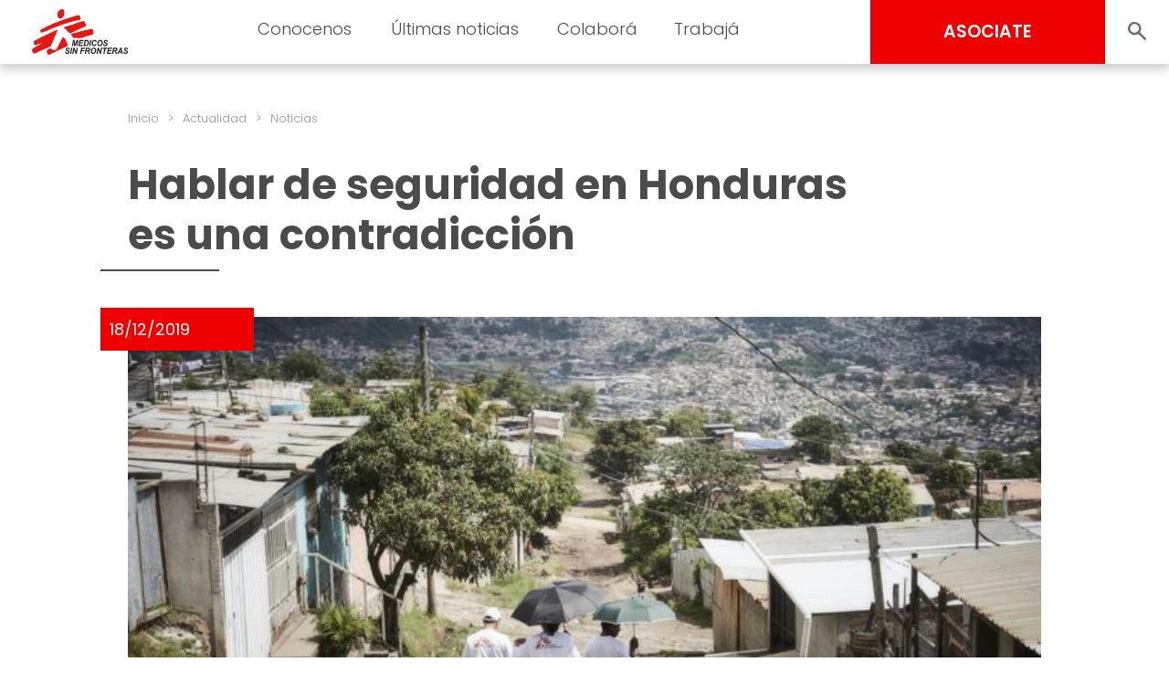

--- FILE ---
content_type: text/html; charset=UTF-8
request_url: https://www.msf.org.uy/actualidad/hablar-seguridad-honduras-una-contradiccion-eeuu/
body_size: 12974
content:
<!doctype html>
<html lang="es">
<head>
	<meta charset="UTF-8">
	<meta name="viewport" content="width=device-width, initial-scale=1, user-scalable = no">
	<link rel="profile" href="https://gmpg.org/xfn/11">

	<link rel="shortcut icon" href="https://www.msf.org.uy/wp-content/themes/msf_latam/imgs/icons/favicon.ico">

	<link rel="preconnect" href="https://fonts.googleapis.com">
	<link rel="preconnect" href="https://fonts.gstatic.com" crossorigin>
	<link href="https://fonts.googleapis.com/css2?family=Poppins:wght@300;400;500;600;700;800&display=swap" rel="stylesheet">

	<!-- Google Tag Manager -->
	<script>(function(w,d,s,l,i){w[l]=w[l]||[];w[l].push({'gtm.start':
	new Date().getTime(),event:'gtm.js'});var f=d.getElementsByTagName(s)[0],
	j=d.createElement(s),dl=l!='dataLayer'?'&l='+l:'';j.async=true;j.src=
	'https://www.googletagmanager.com/gtm.js?id='+i+dl;f.parentNode.insertBefore(j,f);
	})(window,document,'script','dataLayer','GTM-5Q43722');</script>
	<!-- End Google Tag Manager -->

	<meta name='robots' content='index, follow, max-image-preview:large, max-snippet:-1, max-video-preview:-1' />

	<!-- This site is optimized with the Yoast SEO plugin v24.5 - https://yoast.com/wordpress/plugins/seo/ -->
	<title>Hablar de seguridad en Honduras es una contradicción - Médicos Sin Fronteras Uruguay | Organización médico-humanitaria</title>
	<link rel="canonical" href="https://www.msf.org.uy/actualidad/hablar-seguridad-honduras-una-contradiccion-eeuu/" />
	<meta property="og:locale" content="es_ES" />
	<meta property="og:type" content="article" />
	<meta property="og:title" content="Hablar de seguridad en Honduras es una contradicción - Médicos Sin Fronteras Uruguay | Organización médico-humanitaria" />
	<meta property="og:description" content="¿Cómo garantizarles la vida a migrantes en un lugar que en 2010 fue considerado el país sin guerra más violento del mundo? El acuerdo entre Estados Unidos y Honduras obliga a este último a retener a los migrantes remitidos por el estado norteamericano, en contra de los derechos de estas personas migrantes." />
	<meta property="og:url" content="https://www.msf.org.uy/actualidad/hablar-seguridad-honduras-una-contradiccion-eeuu/" />
	<meta property="og:site_name" content="Médicos Sin Fronteras Uruguay | Organización médico-humanitaria" />
	<meta property="article:published_time" content="2019-12-18T18:40:20+00:00" />
	<meta name="author" content="dev_ops" />
	<meta name="twitter:card" content="summary_large_image" />
	<meta name="twitter:label1" content="Escrito por" />
	<meta name="twitter:data1" content="dev_ops" />
	<meta name="twitter:label2" content="Tiempo de lectura" />
	<meta name="twitter:data2" content="4 minutos" />
	<script type="application/ld+json" class="yoast-schema-graph">{"@context":"https://schema.org","@graph":[{"@type":"WebPage","@id":"https://www.msf.org.uy/actualidad/hablar-seguridad-honduras-una-contradiccion-eeuu/","url":"https://www.msf.org.uy/actualidad/hablar-seguridad-honduras-una-contradiccion-eeuu/","name":"Hablar de seguridad en Honduras es una contradicción - Médicos Sin Fronteras Uruguay | Organización médico-humanitaria","isPartOf":{"@id":"https://www.msf.org.uy/#website"},"primaryImageOfPage":{"@id":"https://www.msf.org.uy/actualidad/hablar-seguridad-honduras-una-contradiccion-eeuu/#primaryimage"},"image":{"@id":"https://www.msf.org.uy/actualidad/hablar-seguridad-honduras-una-contradiccion-eeuu/#primaryimage"},"thumbnailUrl":"https://www.msf.org.uy/wp-content/uploads/sites/4/2023/11/msf264741_tegucigalpa_honduras_seguridad_contradiccion.jpg","datePublished":"2019-12-18T18:40:20+00:00","author":{"@id":"https://www.msf.org.uy/#/schema/person/054d70cc916aae3c9caa0dac8cbc71c6"},"breadcrumb":{"@id":"https://www.msf.org.uy/actualidad/hablar-seguridad-honduras-una-contradiccion-eeuu/#breadcrumb"},"inLanguage":"es","potentialAction":[{"@type":"ReadAction","target":["https://www.msf.org.uy/actualidad/hablar-seguridad-honduras-una-contradiccion-eeuu/"]}]},{"@type":"ImageObject","inLanguage":"es","@id":"https://www.msf.org.uy/actualidad/hablar-seguridad-honduras-una-contradiccion-eeuu/#primaryimage","url":"https://www.msf.org.uy/wp-content/uploads/sites/4/2023/11/msf264741_tegucigalpa_honduras_seguridad_contradiccion.jpg","contentUrl":"https://www.msf.org.uy/wp-content/uploads/sites/4/2023/11/msf264741_tegucigalpa_honduras_seguridad_contradiccion.jpg","width":727,"height":349,"caption":"Parte del equipo de Médicos Sin Fronteras en Tegucigalpa, Honduras.MSF/Christina Simons"},{"@type":"BreadcrumbList","@id":"https://www.msf.org.uy/actualidad/hablar-seguridad-honduras-una-contradiccion-eeuu/#breadcrumb","itemListElement":[{"@type":"ListItem","position":1,"name":"Portada","item":"https://www.msf.org.uy/"},{"@type":"ListItem","position":2,"name":"Hablar de seguridad en Honduras es una contradicción"}]},{"@type":"WebSite","@id":"https://www.msf.org.uy/#website","url":"https://www.msf.org.uy/","name":"Médicos Sin Fronteras Uruguay | Organización médico-humanitaria","description":"","potentialAction":[{"@type":"SearchAction","target":{"@type":"EntryPoint","urlTemplate":"https://www.msf.org.uy/?s={search_term_string}"},"query-input":{"@type":"PropertyValueSpecification","valueRequired":true,"valueName":"search_term_string"}}],"inLanguage":"es"},{"@type":"Person","@id":"https://www.msf.org.uy/#/schema/person/054d70cc916aae3c9caa0dac8cbc71c6","name":"dev_ops","image":{"@type":"ImageObject","inLanguage":"es","@id":"https://www.msf.org.uy/#/schema/person/image/","url":"https://secure.gravatar.com/avatar/a9d3fcdb83410f0c3eeab09bf2b7e176?s=96&d=mm&r=g","contentUrl":"https://secure.gravatar.com/avatar/a9d3fcdb83410f0c3eeab09bf2b7e176?s=96&d=mm&r=g","caption":"dev_ops"},"sameAs":["http://localhost/medicos"],"url":"https://www.msf.org.uy/author/dev_ops/"}]}</script>
	<!-- / Yoast SEO plugin. -->


<link rel="alternate" type="application/rss+xml" title="Médicos Sin Fronteras Uruguay  | Organización médico-humanitaria &raquo; Feed" href="https://www.msf.org.uy/feed/" />
<link rel="alternate" type="application/rss+xml" title="Médicos Sin Fronteras Uruguay  | Organización médico-humanitaria &raquo; Feed de los comentarios" href="https://www.msf.org.uy/comments/feed/" />
<script>
window._wpemojiSettings = {"baseUrl":"https:\/\/s.w.org\/images\/core\/emoji\/15.0.3\/72x72\/","ext":".png","svgUrl":"https:\/\/s.w.org\/images\/core\/emoji\/15.0.3\/svg\/","svgExt":".svg","source":{"concatemoji":"https:\/\/www.msf.org.uy\/wp-includes\/js\/wp-emoji-release.min.js?ver=6.5.2"}};
/*! This file is auto-generated */
!function(i,n){var o,s,e;function c(e){try{var t={supportTests:e,timestamp:(new Date).valueOf()};sessionStorage.setItem(o,JSON.stringify(t))}catch(e){}}function p(e,t,n){e.clearRect(0,0,e.canvas.width,e.canvas.height),e.fillText(t,0,0);var t=new Uint32Array(e.getImageData(0,0,e.canvas.width,e.canvas.height).data),r=(e.clearRect(0,0,e.canvas.width,e.canvas.height),e.fillText(n,0,0),new Uint32Array(e.getImageData(0,0,e.canvas.width,e.canvas.height).data));return t.every(function(e,t){return e===r[t]})}function u(e,t,n){switch(t){case"flag":return n(e,"\ud83c\udff3\ufe0f\u200d\u26a7\ufe0f","\ud83c\udff3\ufe0f\u200b\u26a7\ufe0f")?!1:!n(e,"\ud83c\uddfa\ud83c\uddf3","\ud83c\uddfa\u200b\ud83c\uddf3")&&!n(e,"\ud83c\udff4\udb40\udc67\udb40\udc62\udb40\udc65\udb40\udc6e\udb40\udc67\udb40\udc7f","\ud83c\udff4\u200b\udb40\udc67\u200b\udb40\udc62\u200b\udb40\udc65\u200b\udb40\udc6e\u200b\udb40\udc67\u200b\udb40\udc7f");case"emoji":return!n(e,"\ud83d\udc26\u200d\u2b1b","\ud83d\udc26\u200b\u2b1b")}return!1}function f(e,t,n){var r="undefined"!=typeof WorkerGlobalScope&&self instanceof WorkerGlobalScope?new OffscreenCanvas(300,150):i.createElement("canvas"),a=r.getContext("2d",{willReadFrequently:!0}),o=(a.textBaseline="top",a.font="600 32px Arial",{});return e.forEach(function(e){o[e]=t(a,e,n)}),o}function t(e){var t=i.createElement("script");t.src=e,t.defer=!0,i.head.appendChild(t)}"undefined"!=typeof Promise&&(o="wpEmojiSettingsSupports",s=["flag","emoji"],n.supports={everything:!0,everythingExceptFlag:!0},e=new Promise(function(e){i.addEventListener("DOMContentLoaded",e,{once:!0})}),new Promise(function(t){var n=function(){try{var e=JSON.parse(sessionStorage.getItem(o));if("object"==typeof e&&"number"==typeof e.timestamp&&(new Date).valueOf()<e.timestamp+604800&&"object"==typeof e.supportTests)return e.supportTests}catch(e){}return null}();if(!n){if("undefined"!=typeof Worker&&"undefined"!=typeof OffscreenCanvas&&"undefined"!=typeof URL&&URL.createObjectURL&&"undefined"!=typeof Blob)try{var e="postMessage("+f.toString()+"("+[JSON.stringify(s),u.toString(),p.toString()].join(",")+"));",r=new Blob([e],{type:"text/javascript"}),a=new Worker(URL.createObjectURL(r),{name:"wpTestEmojiSupports"});return void(a.onmessage=function(e){c(n=e.data),a.terminate(),t(n)})}catch(e){}c(n=f(s,u,p))}t(n)}).then(function(e){for(var t in e)n.supports[t]=e[t],n.supports.everything=n.supports.everything&&n.supports[t],"flag"!==t&&(n.supports.everythingExceptFlag=n.supports.everythingExceptFlag&&n.supports[t]);n.supports.everythingExceptFlag=n.supports.everythingExceptFlag&&!n.supports.flag,n.DOMReady=!1,n.readyCallback=function(){n.DOMReady=!0}}).then(function(){return e}).then(function(){var e;n.supports.everything||(n.readyCallback(),(e=n.source||{}).concatemoji?t(e.concatemoji):e.wpemoji&&e.twemoji&&(t(e.twemoji),t(e.wpemoji)))}))}((window,document),window._wpemojiSettings);
</script>
<style id='wp-emoji-styles-inline-css'>

	img.wp-smiley, img.emoji {
		display: inline !important;
		border: none !important;
		box-shadow: none !important;
		height: 1em !important;
		width: 1em !important;
		margin: 0 0.07em !important;
		vertical-align: -0.1em !important;
		background: none !important;
		padding: 0 !important;
	}
</style>
<link rel='stylesheet' id='wp-block-library-css' href='https://www.msf.org.uy/wp-includes/css/dist/block-library/style.min.css?ver=6.5.2' media='all' />
<style id='classic-theme-styles-inline-css'>
/*! This file is auto-generated */
.wp-block-button__link{color:#fff;background-color:#32373c;border-radius:9999px;box-shadow:none;text-decoration:none;padding:calc(.667em + 2px) calc(1.333em + 2px);font-size:1.125em}.wp-block-file__button{background:#32373c;color:#fff;text-decoration:none}
</style>
<style id='global-styles-inline-css'>
body{--wp--preset--color--black: #000000;--wp--preset--color--cyan-bluish-gray: #abb8c3;--wp--preset--color--white: #ffffff;--wp--preset--color--pale-pink: #f78da7;--wp--preset--color--vivid-red: #cf2e2e;--wp--preset--color--luminous-vivid-orange: #ff6900;--wp--preset--color--luminous-vivid-amber: #fcb900;--wp--preset--color--light-green-cyan: #7bdcb5;--wp--preset--color--vivid-green-cyan: #00d084;--wp--preset--color--pale-cyan-blue: #8ed1fc;--wp--preset--color--vivid-cyan-blue: #0693e3;--wp--preset--color--vivid-purple: #9b51e0;--wp--preset--gradient--vivid-cyan-blue-to-vivid-purple: linear-gradient(135deg,rgba(6,147,227,1) 0%,rgb(155,81,224) 100%);--wp--preset--gradient--light-green-cyan-to-vivid-green-cyan: linear-gradient(135deg,rgb(122,220,180) 0%,rgb(0,208,130) 100%);--wp--preset--gradient--luminous-vivid-amber-to-luminous-vivid-orange: linear-gradient(135deg,rgba(252,185,0,1) 0%,rgba(255,105,0,1) 100%);--wp--preset--gradient--luminous-vivid-orange-to-vivid-red: linear-gradient(135deg,rgba(255,105,0,1) 0%,rgb(207,46,46) 100%);--wp--preset--gradient--very-light-gray-to-cyan-bluish-gray: linear-gradient(135deg,rgb(238,238,238) 0%,rgb(169,184,195) 100%);--wp--preset--gradient--cool-to-warm-spectrum: linear-gradient(135deg,rgb(74,234,220) 0%,rgb(151,120,209) 20%,rgb(207,42,186) 40%,rgb(238,44,130) 60%,rgb(251,105,98) 80%,rgb(254,248,76) 100%);--wp--preset--gradient--blush-light-purple: linear-gradient(135deg,rgb(255,206,236) 0%,rgb(152,150,240) 100%);--wp--preset--gradient--blush-bordeaux: linear-gradient(135deg,rgb(254,205,165) 0%,rgb(254,45,45) 50%,rgb(107,0,62) 100%);--wp--preset--gradient--luminous-dusk: linear-gradient(135deg,rgb(255,203,112) 0%,rgb(199,81,192) 50%,rgb(65,88,208) 100%);--wp--preset--gradient--pale-ocean: linear-gradient(135deg,rgb(255,245,203) 0%,rgb(182,227,212) 50%,rgb(51,167,181) 100%);--wp--preset--gradient--electric-grass: linear-gradient(135deg,rgb(202,248,128) 0%,rgb(113,206,126) 100%);--wp--preset--gradient--midnight: linear-gradient(135deg,rgb(2,3,129) 0%,rgb(40,116,252) 100%);--wp--preset--font-size--small: 13px;--wp--preset--font-size--medium: 20px;--wp--preset--font-size--large: 36px;--wp--preset--font-size--x-large: 42px;--wp--preset--spacing--20: 0.44rem;--wp--preset--spacing--30: 0.67rem;--wp--preset--spacing--40: 1rem;--wp--preset--spacing--50: 1.5rem;--wp--preset--spacing--60: 2.25rem;--wp--preset--spacing--70: 3.38rem;--wp--preset--spacing--80: 5.06rem;--wp--preset--shadow--natural: 6px 6px 9px rgba(0, 0, 0, 0.2);--wp--preset--shadow--deep: 12px 12px 50px rgba(0, 0, 0, 0.4);--wp--preset--shadow--sharp: 6px 6px 0px rgba(0, 0, 0, 0.2);--wp--preset--shadow--outlined: 6px 6px 0px -3px rgba(255, 255, 255, 1), 6px 6px rgba(0, 0, 0, 1);--wp--preset--shadow--crisp: 6px 6px 0px rgba(0, 0, 0, 1);}:where(.is-layout-flex){gap: 0.5em;}:where(.is-layout-grid){gap: 0.5em;}body .is-layout-flow > .alignleft{float: left;margin-inline-start: 0;margin-inline-end: 2em;}body .is-layout-flow > .alignright{float: right;margin-inline-start: 2em;margin-inline-end: 0;}body .is-layout-flow > .aligncenter{margin-left: auto !important;margin-right: auto !important;}body .is-layout-constrained > .alignleft{float: left;margin-inline-start: 0;margin-inline-end: 2em;}body .is-layout-constrained > .alignright{float: right;margin-inline-start: 2em;margin-inline-end: 0;}body .is-layout-constrained > .aligncenter{margin-left: auto !important;margin-right: auto !important;}body .is-layout-constrained > :where(:not(.alignleft):not(.alignright):not(.alignfull)){max-width: var(--wp--style--global--content-size);margin-left: auto !important;margin-right: auto !important;}body .is-layout-constrained > .alignwide{max-width: var(--wp--style--global--wide-size);}body .is-layout-flex{display: flex;}body .is-layout-flex{flex-wrap: wrap;align-items: center;}body .is-layout-flex > *{margin: 0;}body .is-layout-grid{display: grid;}body .is-layout-grid > *{margin: 0;}:where(.wp-block-columns.is-layout-flex){gap: 2em;}:where(.wp-block-columns.is-layout-grid){gap: 2em;}:where(.wp-block-post-template.is-layout-flex){gap: 1.25em;}:where(.wp-block-post-template.is-layout-grid){gap: 1.25em;}.has-black-color{color: var(--wp--preset--color--black) !important;}.has-cyan-bluish-gray-color{color: var(--wp--preset--color--cyan-bluish-gray) !important;}.has-white-color{color: var(--wp--preset--color--white) !important;}.has-pale-pink-color{color: var(--wp--preset--color--pale-pink) !important;}.has-vivid-red-color{color: var(--wp--preset--color--vivid-red) !important;}.has-luminous-vivid-orange-color{color: var(--wp--preset--color--luminous-vivid-orange) !important;}.has-luminous-vivid-amber-color{color: var(--wp--preset--color--luminous-vivid-amber) !important;}.has-light-green-cyan-color{color: var(--wp--preset--color--light-green-cyan) !important;}.has-vivid-green-cyan-color{color: var(--wp--preset--color--vivid-green-cyan) !important;}.has-pale-cyan-blue-color{color: var(--wp--preset--color--pale-cyan-blue) !important;}.has-vivid-cyan-blue-color{color: var(--wp--preset--color--vivid-cyan-blue) !important;}.has-vivid-purple-color{color: var(--wp--preset--color--vivid-purple) !important;}.has-black-background-color{background-color: var(--wp--preset--color--black) !important;}.has-cyan-bluish-gray-background-color{background-color: var(--wp--preset--color--cyan-bluish-gray) !important;}.has-white-background-color{background-color: var(--wp--preset--color--white) !important;}.has-pale-pink-background-color{background-color: var(--wp--preset--color--pale-pink) !important;}.has-vivid-red-background-color{background-color: var(--wp--preset--color--vivid-red) !important;}.has-luminous-vivid-orange-background-color{background-color: var(--wp--preset--color--luminous-vivid-orange) !important;}.has-luminous-vivid-amber-background-color{background-color: var(--wp--preset--color--luminous-vivid-amber) !important;}.has-light-green-cyan-background-color{background-color: var(--wp--preset--color--light-green-cyan) !important;}.has-vivid-green-cyan-background-color{background-color: var(--wp--preset--color--vivid-green-cyan) !important;}.has-pale-cyan-blue-background-color{background-color: var(--wp--preset--color--pale-cyan-blue) !important;}.has-vivid-cyan-blue-background-color{background-color: var(--wp--preset--color--vivid-cyan-blue) !important;}.has-vivid-purple-background-color{background-color: var(--wp--preset--color--vivid-purple) !important;}.has-black-border-color{border-color: var(--wp--preset--color--black) !important;}.has-cyan-bluish-gray-border-color{border-color: var(--wp--preset--color--cyan-bluish-gray) !important;}.has-white-border-color{border-color: var(--wp--preset--color--white) !important;}.has-pale-pink-border-color{border-color: var(--wp--preset--color--pale-pink) !important;}.has-vivid-red-border-color{border-color: var(--wp--preset--color--vivid-red) !important;}.has-luminous-vivid-orange-border-color{border-color: var(--wp--preset--color--luminous-vivid-orange) !important;}.has-luminous-vivid-amber-border-color{border-color: var(--wp--preset--color--luminous-vivid-amber) !important;}.has-light-green-cyan-border-color{border-color: var(--wp--preset--color--light-green-cyan) !important;}.has-vivid-green-cyan-border-color{border-color: var(--wp--preset--color--vivid-green-cyan) !important;}.has-pale-cyan-blue-border-color{border-color: var(--wp--preset--color--pale-cyan-blue) !important;}.has-vivid-cyan-blue-border-color{border-color: var(--wp--preset--color--vivid-cyan-blue) !important;}.has-vivid-purple-border-color{border-color: var(--wp--preset--color--vivid-purple) !important;}.has-vivid-cyan-blue-to-vivid-purple-gradient-background{background: var(--wp--preset--gradient--vivid-cyan-blue-to-vivid-purple) !important;}.has-light-green-cyan-to-vivid-green-cyan-gradient-background{background: var(--wp--preset--gradient--light-green-cyan-to-vivid-green-cyan) !important;}.has-luminous-vivid-amber-to-luminous-vivid-orange-gradient-background{background: var(--wp--preset--gradient--luminous-vivid-amber-to-luminous-vivid-orange) !important;}.has-luminous-vivid-orange-to-vivid-red-gradient-background{background: var(--wp--preset--gradient--luminous-vivid-orange-to-vivid-red) !important;}.has-very-light-gray-to-cyan-bluish-gray-gradient-background{background: var(--wp--preset--gradient--very-light-gray-to-cyan-bluish-gray) !important;}.has-cool-to-warm-spectrum-gradient-background{background: var(--wp--preset--gradient--cool-to-warm-spectrum) !important;}.has-blush-light-purple-gradient-background{background: var(--wp--preset--gradient--blush-light-purple) !important;}.has-blush-bordeaux-gradient-background{background: var(--wp--preset--gradient--blush-bordeaux) !important;}.has-luminous-dusk-gradient-background{background: var(--wp--preset--gradient--luminous-dusk) !important;}.has-pale-ocean-gradient-background{background: var(--wp--preset--gradient--pale-ocean) !important;}.has-electric-grass-gradient-background{background: var(--wp--preset--gradient--electric-grass) !important;}.has-midnight-gradient-background{background: var(--wp--preset--gradient--midnight) !important;}.has-small-font-size{font-size: var(--wp--preset--font-size--small) !important;}.has-medium-font-size{font-size: var(--wp--preset--font-size--medium) !important;}.has-large-font-size{font-size: var(--wp--preset--font-size--large) !important;}.has-x-large-font-size{font-size: var(--wp--preset--font-size--x-large) !important;}
.wp-block-navigation a:where(:not(.wp-element-button)){color: inherit;}
:where(.wp-block-post-template.is-layout-flex){gap: 1.25em;}:where(.wp-block-post-template.is-layout-grid){gap: 1.25em;}
:where(.wp-block-columns.is-layout-flex){gap: 2em;}:where(.wp-block-columns.is-layout-grid){gap: 2em;}
.wp-block-pullquote{font-size: 1.5em;line-height: 1.6;}
</style>
<link rel='stylesheet' id='msf-forms-css' href='https://www.msf.org.uy/wp-content/plugins/msf-forms/public/css/msf-forms-public.css?ver=1.0.59' media='all' />
<link rel='stylesheet' id='swiper-style-css' href='https://www.msf.org.uy/wp-content/themes/msf_latam/css/swiper-bundle.min.css?ver=0.0.68' media='all' />
<link rel='stylesheet' id='photoswipe-style-css' href='https://www.msf.org.uy/wp-content/themes/msf_latam/css/photoswipe.css?ver=0.0.68' media='all' />
<link rel='stylesheet' id='msf_latam-style-css' href='https://www.msf.org.uy/wp-content/themes/msf_latam/style.css?ver=0.0.68' media='all' />
<script src="https://www.msf.org.uy/wp-includes/js/jquery/jquery.min.js?ver=3.7.1" id="jquery-core-js"></script>
<script src="https://www.msf.org.uy/wp-includes/js/jquery/jquery-migrate.min.js?ver=3.4.1" id="jquery-migrate-js"></script>
<link rel="https://api.w.org/" href="https://www.msf.org.uy/wp-json/" /><link rel="alternate" type="application/json" href="https://www.msf.org.uy/wp-json/wp/v2/posts/31224" /><link rel="EditURI" type="application/rsd+xml" title="RSD" href="https://www.msf.org.uy/xmlrpc.php?rsd" />
<meta name="generator" content="WordPress 6.5.2" />
<link rel='shortlink' href='https://www.msf.org.uy/?p=31224' />
<link rel="alternate" type="application/json+oembed" href="https://www.msf.org.uy/wp-json/oembed/1.0/embed?url=https%3A%2F%2Fwww.msf.org.uy%2Factualidad%2Fhablar-seguridad-honduras-una-contradiccion-eeuu%2F" />
<link rel="alternate" type="text/xml+oembed" href="https://www.msf.org.uy/wp-json/oembed/1.0/embed?url=https%3A%2F%2Fwww.msf.org.uy%2Factualidad%2Fhablar-seguridad-honduras-una-contradiccion-eeuu%2F&#038;format=xml" />
</head>

<body class="post-template-default single single-post postid-31224 single-format-standard no-js">

<!-- Google Tag Manager (noscript) -->
<noscript><iframe src="https://www.googletagmanager.com/ns.html?id=GTM-5Q43722"
height="0" width="0" style="display:none;visibility:hidden"></iframe></noscript>
<!-- End Google Tag Manager (noscript) -->

<script type="text/javascript">
	document.body.classList.remove('no-js');
</script>

<div id="page" class="site">

	<header id="masthead" class="site-header">

		<div class="site-branding">
			<a href="https://www.msf.org.uy/" rel="home">
								<img src="https://www.msf.org.uy/wp-content/themes/msf_latam/imgs/msf_logo.svg" class="site-logo">
							</a>
		</div>

		<nav id="site-navigation" class="main-navigation light">

			<form role="search" method="get" action="https://www.msf.org.uy/" class="hide_desktop">
				<div class="col_1">
					<input type="text" value="" placeholder="Buscar" name="s" autocomplete="off">
					<input type="submit" value="BUSCAR" hidden="hidden">
				</div>
				<div class="col_2">
					<button class="search_toggle" style="--background:url(https://www.msf.org.uy/wp-content/themes/msf_latam/imgs/search.svg);"></button>
				</div>
			</form>

			<div class="menu-menu-principal-container"><ul id="primary-menu" class="menu"><li id="menu-item-39941" class="menu-item menu-item-type-custom menu-item-object-custom menu-item-has-children menu-item-39941"><a>Conocenos</a>
<ul class="sub-menu">
	<li id="menu-item-17401" class="menu-item menu-item-type-post_type menu-item-object-page menu-item-17401"><a title="Quiénes somos" href="https://www.msf.org.uy/conocenos/quienes-somos-medicos-sin-fronteras/">Quiénes somos</a></li>
	<li id="menu-item-17402" class="menu-item menu-item-type-post_type menu-item-object-page menu-item-17402"><a title="Qué hacemos" href="https://www.msf.org.uy/conocenos/que-hacemos/">Qué hacemos</a></li>
	<li id="menu-item-17403" class="menu-item menu-item-type-post_type menu-item-object-page menu-item-17403"><a title="Cómo nos financiamos" href="https://www.msf.org.uy/conocenos/como-nos-financiamos/">Cómo nos financiamos</a></li>
</ul>
</li>
<li id="menu-item-17404" class="menu-item menu-item-type-custom menu-item-object-custom menu-item-has-children menu-item-17404"><a title="Últimas noticias">Últimas noticias</a>
<ul class="sub-menu">
	<li id="menu-item-17405" class="menu-item menu-item-type-post_type menu-item-object-page menu-item-17405"><a title="Noticias" href="https://www.msf.org.uy/actualidad/noticias/">Noticias</a></li>
	<li id="menu-item-17406" class="menu-item menu-item-type-post_type menu-item-object-page menu-item-17406"><a title="Publicaciones" href="https://www.msf.org.uy/actualidad/publicaciones/">Publicaciones</a></li>
	<li id="menu-item-41483" class="menu-item menu-item-type-post_type menu-item-object-page menu-item-41483"><a href="https://www.msf.org.uy/sala-de-prensa/">Contacto de prensa</a></li>
</ul>
</li>
<li id="menu-item-17408" class="menu-item menu-item-type-custom menu-item-object-custom menu-item-has-children menu-item-17408"><a title="Colaborá">Colaborá</a>
<ul class="sub-menu">
	<li id="menu-item-38553" class="menu-item menu-item-type-post_type menu-item-object-msf_forms menu-item-38553"><a href="https://www.msf.org.uy/asociate-hoy/">Asociate</a></li>
	<li id="menu-item-38551" class="menu-item menu-item-type-post_type menu-item-object-msf_forms menu-item-38551"><a title="Aumentá tu Aporte" href="https://www.msf.org.uy/incrementa-tu-apoyo/">Aumentá tu aporte</a></li>
	<li id="menu-item-40833" class="menu-item menu-item-type-post_type menu-item-object-msf_forms menu-item-40833"><a href="https://www.msf.org.uy/actualiza-tus-datos/">Actualizá tus datos</a></li>
	<li id="menu-item-42461" class="menu-item menu-item-type-post_type menu-item-object-page menu-item-42461"><a href="https://www.msf.org.uy/testamento-solidario/">Testamento Solidario</a></li>
	<li id="menu-item-17412" class="menu-item menu-item-type-post_type menu-item-object-page menu-item-17412"><a title="Empresas" href="https://www.msf.org.uy/colabora/empresas/">Empresas y entidades</a></li>
	<li id="menu-item-17410" class="menu-item menu-item-type-post_type menu-item-object-page menu-item-17410"><a title="Otras formas de colaborar" href="https://www.msf.org.uy/colabora/otras-formas-de-colaborar/">Otras formas de colaborar</a></li>
</ul>
</li>
<li id="menu-item-39942" class="menu-item menu-item-type-custom menu-item-object-custom menu-item-has-children menu-item-39942"><a>Trabajá</a>
<ul class="sub-menu">
	<li id="menu-item-17415" class="menu-item menu-item-type-post_type menu-item-object-page menu-item-17415"><a title="Alrededor del mundo" href="https://www.msf.org.uy/trabaja/en-el-terreno/">En el terreno</a></li>
	<li id="menu-item-44188" class="menu-item menu-item-type-post_type menu-item-object-page menu-item-44188"><a href="https://www.msf.org.uy/trabaja/en-las-oficinas/">En las oficinas</a></li>
	<li id="menu-item-17417" class="menu-item menu-item-type-post_type menu-item-object-page menu-item-17417"><a title="En vía pública" href="https://www.msf.org.uy/trabaja/en-via-publica/">En vía pública</a></li>
</ul>
</li>
</ul></div>
			<div class="menu-toggle close-menu"><div></div></div>

		</nav><!-- #site-navigation -->

		<div id="side_menu" class="hide_mobile">

			<ul class="sub-menu">
			</ul>

		</div>

		<div id="header_actions" class="semi_bold">
			<a href="https://www.msf.org.uy/asociate-hoy/" class="button b-red associate">ASOCIATE</a>
			<div class="expandable_search">
				<form role="search" method="get" action="https://www.msf.org.uy/">
					<input type="text" value="" placeholder="Buscar" name="s" autocomplete="off">
					<input type="submit" value="BUSCAR" hidden="hidden">
				</form>
				<button class="search_toggle" style="--background:url(https://www.msf.org.uy/wp-content/themes/msf_latam/imgs/search.svg);"></button>
			</div>
			<div class="menu-toggle"><div></div></div>
		</div>

	</header><!-- #masthead -->

	<main id="primary" class="site-main">

		
<article id="post-31224" class="entry-container post-31224 post type-post status-publish format-standard has-post-thumbnail hentry category-sin-categoria tag-desplazamientos-y-migraciones tag-movimientos-de-poblacion tag-salud-mental tag-violencia-sexual paises-el-salvador paises-estados-unidos paises-guatemala paises-honduras">

	<ul id="msf_breadcrumbs" class="light msf_breadcrumbs"><li class="item-home"><a class="bread-link bread-home" href="https://www.msf.org.uy" title="Inicio">Inicio</a></li><li class="separator separator-home"> &gt; </li><li class="item-cat"><a class="bread-cat" href="https://www.msf.org.uy/actualidad/" title="Actualidad">Actualidad</a></li><li class="separator"> &gt; </li><li class="item-cat item-custom-post-type-post"><a class="bread-cat bread-custom-post-type-post" href="https://www.msf.org.uy/actualidad/noticias/" title="Noticias">Noticias</a></li></ul>
	<header class="entry-header">

		<h1 class="entry-title bold on_view">Hablar de seguridad en Honduras es una contradicción</h1>

	</header>

	<div class="entry-thumbnail">
		<span class="entry-date b-red on_view to_right">18/12/2019</span>
		<img width="727" height="349" src="https://www.msf.org.uy/wp-content/uploads/sites/4/2023/11/msf264741_tegucigalpa_honduras_seguridad_contradiccion.jpg" class="attachment-large size-large wp-post-image" alt="Parte del equipo de Médicos Sin Fronteras en Tegucigalpa, Honduras.MSF/Christina Simons" decoding="async" fetchpriority="high" srcset="https://www.msf.org.uy/wp-content/uploads/sites/4/2023/11/msf264741_tegucigalpa_honduras_seguridad_contradiccion.jpg 727w, https://www.msf.org.uy/wp-content/uploads/sites/4/2023/11/msf264741_tegucigalpa_honduras_seguridad_contradiccion-700x336.jpg 700w, https://www.msf.org.uy/wp-content/uploads/sites/4/2023/11/msf264741_tegucigalpa_honduras_seguridad_contradiccion-200x96.jpg 200w, https://www.msf.org.uy/wp-content/uploads/sites/4/2023/11/msf264741_tegucigalpa_honduras_seguridad_contradiccion-640x307.jpg 640w" sizes="(max-width: 727px) 100vw, 727px" />	</div>

	<div class="entry-excerpt semi_bold">
		<p>¿Cómo garantizarles la vida a migrantes en un lugar que en 2010 fue considerado el país sin guerra más violento del mundo? El acuerdo entre Estados Unidos y Honduras obliga a este último a retener a los migrantes remitidos por el estado norteamericano, en contra de los derechos de estas personas migrantes.</p>
	</div>

	<div class="entry-share horizontal_social social red">

	<ul>
		<li>
			Compartir		</li>
		<li class="arrow"></li>
		<li class="facebook">
			<a href="https://www.facebook.com/sharer/sharer.php?u=https://www.msf.org.uy/actualidad/hablar-seguridad-honduras-una-contradiccion-eeuu/" title="Compartir en Facebook" target="_blank"></a>
		</li>
		<li class="twitter">
			<a href="https://twitter.com/intent/tweet?text=Hablar de seguridad en Honduras es una contradicción%20https://www.msf.org.uy/actualidad/hablar-seguridad-honduras-una-contradiccion-eeuu/" title="Compartir en Twitter" target="_blank"></a>
		</li>
		<li class="whatsapp">
			<a href="https://wa.me/?text=Hablar de seguridad en Honduras es una contradicción%20-%20https://www.msf.org.uy/actualidad/hablar-seguridad-honduras-una-contradiccion-eeuu/" title="Compartir en whatsapp" target="_blank"></a>
		</li>
		<li class="telegram">
			<a href="https://t.me/share/url?url=https://www.msf.org.uy/actualidad/hablar-seguridad-honduras-una-contradiccion-eeuu/&text=Hablar de seguridad en Honduras es una contradicción" title="Compartir en Telegram" target="_blank"></a>
		</li>
	</ul>

</div>
	<div class="entry-content the_content">
		<p><em><strong>Por José Antonio Silva, coordinador de proyecto de Médicos Sin Fronteras en Tegucigalpa.</strong></em></p>
<p>El acuerdo entre Estados Unidos y Honduras, que obliga a este último a retener a los migrantes remitidos por el estado norteamericano, va en contra de los derechos de las personas migrantes. Honduras <strong>no es un lugar seguro</strong> para quienes buscan protección.</p>
<p>La idea del “Acuerdo entre el Gobierno de Estados Unidos de América y el Gobierno de la República de Honduras para la Cooperación en el Examen de las Reclamaciones de Protección” es una estrategia para reclutar gobiernos en la región y hacerles que asuman las responsabilidades de asilo y protección de los Estados Unidos. Este documento, en pocas palabras, busca retener en un país –que en 2018 tuvo un promedio diario de más de 10 <strong>homicidios</strong>, según la Sistema Policial de Estadísticas en Línea (SEPOL) y en el que en la última década han <strong>muerto de forma violenta</strong> más 46.000 personas– a migrantes procedentes de Cuba, Nicaragua, del subcontinente de Sudamérica y de otros países trasatlánticos.</p>
<blockquote class="blockquote-drupal">
<p>Resulta absurdo: ¿cómo garantizarles la vida a migrantes en un lugar que en 2010 fue considerado como el país sin guerra más violento del mundo?</p>
</blockquote>
<p>Si bien, la<strong> tasa de homicidios</strong> ha mostrado algunas disminuciones en los últimos años, esta aún duplica la tasa regional y quintuplica el promedio mundial.</p>
<p>Es precisamente esta situación de violencia la que enmarca las actividades de <strong>Médicos Sin Fronteras </strong>(MSF) en Honduras, donde desde 2011 desarrollamos un proyecto de atención humanitaria para dar <strong>atención médica</strong>, de salud mental y trabajo social a la población víctima de la violencia y sobreviviente de <strong>violencia sexual </strong>en la ciudad de Tegucigalpa.</p>
<p>Entre 2016 hasta mediados de 2019, los equipos de MSF atendieron a 2.048 pacientes víctimas de violencia sexual en Tegucigalpa. De estas, el 70% son sobrevivientes de violación y de este porcentaje, el 51% son <strong>menores de edad. </strong>En este mismo periodo, MSF realizó más de 10.000 consultas de salud mental a casi 5.000 pacientes que han sufrido violencia sexual y han estado expuestos otras situaciones de violencia. Sus principales diagnósticos se asocian al <strong>estrés postraumático</strong> (25,6%), la <strong>depresión</strong> (23,5%) y la <strong>ansiedad</strong> (16,7%).</p>
<p>Es evidente que el país centroamericano <strong>no tiene la capacidad</strong> de garantizar seguridad física, salud y alimentación a los migrantes, teniendo en cuenta que difícilmente lo puede hacer con sus propios ciudadanos. Tampoco tiene los recursos económicos ni las condiciones físicas para albergar y atender por tiempo indefinido a extranjeros que entren y atraviesen el país en su ruta hacia EEUU.</p>
<p>Precisamente por su extrema violencia y debilidad institucional, <strong>Honduras ha sido un país expulsor.</strong> La situación ha empujado a miles de personas a movilizarse de manera forzada dentro y fuera de Honduras. Según la Oficina de la ONU para la Coordinación de Asuntos Humanitarios (OCHA), entre 2014 y 2017 el incremento de personas que se desplazaron a causa de la violencia se multiplicó por seis veces y media pasando de 29.000 en 2014 a 190.000 en 2017.</p>
<p>El fenómeno de las caravanas demuestra que las personas tratan de <strong>salir de Honduras como sea.</strong> Según datos de ACNUR, entre 12.000 y 14.000 personas migraron en las caravanas de octubre de 2018 hacia EEUU. Aproximadamente tres de cada cuatro eran de nacionalidad hondureña, (otras de El Salvador y Guatemala). El 63% de los migrantes hondureños afirmaron que su motivación para migrar estaba relacionada con situaciones de violencia directa (amenazas, reclutamiento forzado, <strong>asesinato de familiares</strong>, entre otras).</p>
<p>El <strong>desplazamiento interno</strong> no se queda atrás. Entre 2004 y 2019, unas 247.000 personas tuvieron que movilizarse de manera forzada por causas asociadas a la violencia. Este fenómeno se ha agudizado en los últimos cinco años, según la Comisión Interinstitucional para la Protección de Personas Desplazadas por la Violencia.</p>
<blockquote class="blockquote-drupal">
<p>En este contexto de violencia estructural, un acuerdo como el que propuso EEUU viola los derechos de las víctimas de la violencia y las expone de nuevo a peligros que podrían costarles la vida. Honduras, en definitiva, no es un lugar seguro para alguien que busca protección.</p>
</blockquote>

	</div>

	<footer class="entry-footer">

		
<section class="tags">

	<h3 class="c-red semi_bold">Tags</h3><ul><li><a href="https://www.msf.org.uy/tag/desplazamientos-y-migraciones/" rel="tag">Desplazamientos y migraciones</a></li><li><a href="https://www.msf.org.uy/tag/movimientos-de-poblacion/" rel="tag">Movimientos de población</a></li><li><a href="https://www.msf.org.uy/tag/salud-mental/" rel="tag">Salud mental</a></li><li><a href="https://www.msf.org.uy/tag/violencia-sexual/" rel="tag">Violencia sexual</a></li></ul>
</section>

	</footer>

</article>


<section class="related-news">

	<div class="container">

		<h3 class="semi_bold c-red">También te puede interesar</h3>

		<div class="grid">

			
					
<article>

	<div class="thumbnail">
		<a href="https://www.msf.org.uy/actualidad/siria-se-duplican-los-heridos-minas-trampas-explosivas-y-artefactos-sin-detonar/" title="">
			<img width="700" height="336" src="https://www.msf.org.uy/wp-content/uploads/sites/4/2023/11/msf228702_lamis_13_anos_fue_victimas_de_una_mina_caza-bobos-700x336.jpg" class="attachment-medium size-medium wp-post-image" alt="Lamis (13 años) y cuatro de sus hermanas fueron víctimas de una mina “caza-bobos”.Louise Annaud/MSF" srcset="https://www.msf.org.uy/wp-content/uploads/sites/4/2023/11/msf228702_lamis_13_anos_fue_victimas_de_una_mina_caza-bobos.jpg 700w" decoding="async" />		</a>
	</div>

	<div class="content">
		<h2 class="semi_bold"><a href="https://www.msf.org.uy/actualidad/siria-se-duplican-los-heridos-minas-trampas-explosivas-y-artefactos-sin-detonar/" title="Siria: se duplican los heridos por minas, trampas explosivas y artefactos sin detonar">Siria: se duplican los heridos por minas, trampas explosivas y artefactos sin detonar</a></h2>
		<span class="hide_mobile"><p>El hospital de Hassakeh registra esta tendencia debido al incremento de personas que regresan a sus hogares tras disminuir la intensidad de los combates tanto en esta gobernación como en Raqqa y Deir ez-Zor.</p>
</span>
		<a href="https://www.msf.org.uy/actualidad/siria-se-duplican-los-heridos-minas-trampas-explosivas-y-artefactos-sin-detonar/" title="Siria: se duplican los heridos por minas, trampas explosivas y artefactos sin detonar">Leer más</a>
	</div>

</article>
					
					
<article>

	<div class="thumbnail">
		<a href="https://www.msf.org.uy/actualidad/era-mejor-naufragar-que-volver-a-libia-voces-sobrevivientes-del-mar-mediterraneo/" title="">
					</a>
	</div>

	<div class="content">
		<h2 class="semi_bold"><a href="https://www.msf.org.uy/actualidad/era-mejor-naufragar-que-volver-a-libia-voces-sobrevivientes-del-mar-mediterraneo/" title="«Era mejor naufragar que volver a Libia»: voces de sobrevivientes del Mar Mediterráneo">«Era mejor naufragar que volver a Libia»: voces de sobrevivientes del Mar Mediterráneo</a></h2>
		<span class="hide_mobile"><p>Tras ser detenido por las autoridades italianas durante 24 días, el Geo Barents volvió al mar y con él rescatamos a 25 personas, incluidos 12 niños y niñas no acompañados. Nos cuentan sus historias escapando de sus países de origen, muchos tras meses de detención arbitraria y de sufrir múltiples abusos en Libia, y sin más remedio que intentar huir cruzando el mar Mediterráneo.</p>
</span>
		<a href="https://www.msf.org.uy/actualidad/era-mejor-naufragar-que-volver-a-libia-voces-sobrevivientes-del-mar-mediterraneo/" title="«Era mejor naufragar que volver a Libia»: voces de sobrevivientes del Mar Mediterráneo">Leer más</a>
	</div>

</article>
					
					
<article>

	<div class="thumbnail">
		<a href="https://www.msf.org.uy/actualidad/libia-detenciones-arbitrarias-pudimos-hacer-tiempo-horrible-lugar-mejor/" title="">
			<img width="700" height="336" src="https://www.msf.org.uy/wp-content/uploads/sites/4/2023/11/centro_de_detencion_en_libia_msf242899-700x336.jpg" class="attachment-medium size-medium wp-post-image" alt="Mujeres y niños en un centro de detención en Libia, 3 de septiembre de 2018.Sara Creta/MSF" srcset="https://www.msf.org.uy/wp-content/uploads/sites/4/2023/11/centro_de_detencion_en_libia_msf242899.jpg 700w" decoding="async" />		</a>
	</div>

	<div class="content">
		<h2 class="semi_bold"><a href="https://www.msf.org.uy/actualidad/libia-detenciones-arbitrarias-pudimos-hacer-tiempo-horrible-lugar-mejor/" title="Detenciones arbitrarias en Libia: «Pudimos hacer su tiempo en ese horrible lugar al menos un poco mejor»">Detenciones arbitrarias en Libia: «Pudimos hacer su tiempo en ese horrible lugar al menos un poco mejor»</a></h2>
		<span class="hide_mobile"><p>Jai Defranciscis es una enfermera australiana que regresó recientemente de una asignación como Coordinadora de Actividades de Enfermería en Misrata, Libia, donde Médicos Sin Fronteras (MSF) está brindando atención a migrantes, refugiados y solicitantes de asilo que enfrentan detenciones arbitrarias y sufrimientos extremos. Así recuerda su experiencia.</p>
</span>
		<a href="https://www.msf.org.uy/actualidad/libia-detenciones-arbitrarias-pudimos-hacer-tiempo-horrible-lugar-mejor/" title="Detenciones arbitrarias en Libia: «Pudimos hacer su tiempo en ese horrible lugar al menos un poco mejor»">Leer más</a>
	</div>

</article>
					
		</div>

	</div>

</section>

		<section class="call-to-action-footer">

    <div class="container">

        <div class="col">

            <h2>Ayudanos a llevar asistencia médica a donde más se necesita</h2>

        </div>

        <div class="col">

                        <a href="https://www.msf.org.uy/asociate-hoy/" class="button" title="">Asociate</a>
                                    <a href="https://www.msf.org.uy/suscribite-a-nuestro-newsletter" class="button" title="">Suscribite al Newsletter</a>
                                    <a href="https://www.msf.org.uy/trabaja/" class="button" title="">¿Querés trabajar con nosotros?</a>
            
        </div>

    </div>

</section>
	</main>


	<section class="horizontal_social social red">

		<ul>
			<li class="hide_mobile">
				Seguinos en nuestras redes sociales			</li>
			<li class="instagram"><a href="https://www.instagram.com/msf_sudamerica" title="instagram" target="_blank"></a></li><li class="facebook"><a href="https://www.facebook.com/medicossinfronteras.ong" title="facebook" target="_blank"></a></li><li class="youtube"><a href="https://www.youtube.com/@msf-sudamerica" title="youtube" target="_blank"></a></li><li class="twitter"><a href="https://twitter.com/MSF_Argentina" title="twitter" target="_blank"></a></li><li class="linkedin"><a href="https://www.linkedin.com/company/msf-latam/mycompany/" title="linkedin" target="_blank"></a></li><li class="tiktok"><a href="https://www.tiktok.com/@medicossinfronteras" title="tiktok" target="_blank"></a></li><li class="whatsapp"><a href="https://whatsapp.com/channel/0029VaQLk4uB4hdRCbVIdk45" title="whatsapp" target="_blank"></a></li>		</ul>

	</section>

	<footer class="site-footer">

		<div class="col_1 hide_mobile">
			<div class="site-branding">
				<a href="https://www.msf.org.uy/" rel="home">
					<img src="https://www.msf.org.uy/wp-content/themes/msf_latam/imgs/msf_logo.svg" class="site-logo">
				</a>
			</div>
		</div>

		<div class="col_2 hide_mobile">
			<div class="menu-menu-footer-container"><ul id="footer-menu" class="menu"><li id="menu-item-39937" class="menu-item menu-item-type-post_type menu-item-object-page menu-item-has-children menu-item-39937"><a href="https://www.msf.org.uy/conocenos/">Conocenos</a>
<ul class="sub-menu">
	<li id="menu-item-17423" class="menu-item menu-item-type-post_type menu-item-object-page menu-item-17423"><a title="Quiénes somos" href="https://www.msf.org.uy/conocenos/quienes-somos-medicos-sin-fronteras/">Quiénes somos</a></li>
	<li id="menu-item-17434" class="menu-item menu-item-type-post_type menu-item-object-page menu-item-17434"><a title="Qué hacemos" href="https://www.msf.org.uy/conocenos/que-hacemos/">Qué hacemos</a></li>
	<li id="menu-item-17424" class="menu-item menu-item-type-post_type menu-item-object-page menu-item-17424"><a title="Cómo nos financiamos" href="https://www.msf.org.uy/conocenos/como-nos-financiamos/">Cómo nos financiamos</a></li>
</ul>
</li>
<li id="menu-item-39939" class="menu-item menu-item-type-post_type menu-item-object-page menu-item-has-children menu-item-39939"><a href="https://www.msf.org.uy/actualidad/noticias/">Noticias y Actualidad</a>
<ul class="sub-menu">
	<li id="menu-item-17426" class="menu-item menu-item-type-post_type menu-item-object-page menu-item-17426"><a title="Últimas noticias" href="https://www.msf.org.uy/actualidad/noticias/">Últimas noticias</a></li>
	<li id="menu-item-17427" class="menu-item menu-item-type-post_type menu-item-object-page menu-item-17427"><a title="Publicaciones" href="https://www.msf.org.uy/actualidad/publicaciones/">Publicaciones</a></li>
	<li id="menu-item-41482" class="menu-item menu-item-type-post_type menu-item-object-page menu-item-41482"><a href="https://www.msf.org.uy/sala-de-prensa/">Contacto de prensa</a></li>
</ul>
</li>
<li id="menu-item-17428" class="menu-item menu-item-type-post_type menu-item-object-page menu-item-has-children menu-item-17428"><a title="Colaborá" href="https://www.msf.org.uy/colabora/">Colaborá</a>
<ul class="sub-menu">
	<li id="menu-item-39135" class="menu-item menu-item-type-post_type menu-item-object-msf_forms menu-item-39135"><a title="Asociate" href="https://www.msf.org.uy/asociate-hoy/">Asociate</a></li>
	<li id="menu-item-17429" class="menu-item menu-item-type-post_type menu-item-object-page menu-item-17429"><a title="Testamento Solidario" href="https://www.msf.org.uy/testamento-solidario/">Testamento Solidario</a></li>
	<li id="menu-item-17430" class="menu-item menu-item-type-post_type menu-item-object-page menu-item-17430"><a title="Empresas" href="https://www.msf.org.uy/colabora/empresas/">Empresas</a></li>
	<li id="menu-item-41450" class="menu-item menu-item-type-post_type menu-item-object-msf_forms menu-item-41450"><a href="https://www.msf.org.uy/hace-una-donacion-unica-vez/">Doná por única vez</a></li>
</ul>
</li>
<li id="menu-item-17431" class="menu-item menu-item-type-post_type menu-item-object-page menu-item-has-children menu-item-17431"><a title="Trabajá" href="https://www.msf.org.uy/trabaja/">Trabajá</a>
<ul class="sub-menu">
	<li id="menu-item-40034" class="menu-item menu-item-type-post_type menu-item-object-page menu-item-40034"><a href="https://www.msf.org.uy/trabaja/en-el-terreno/">En el terreno</a></li>
	<li id="menu-item-17433" class="menu-item menu-item-type-post_type menu-item-object-page menu-item-17433"><a title="En las oficinas" href="https://www.msf.org.uy/trabaja/en-las-oficinas/">En las oficinas</a></li>
	<li id="menu-item-17435" class="menu-item menu-item-type-post_type menu-item-object-page menu-item-17435"><a title="En vía pública" href="https://www.msf.org.uy/trabaja/en-via-publica/">En vía pública</a></li>
</ul>
</li>
</ul></div>		</div>

		<div class="mobile-footer hide_desktop">
			<ul><li>🏢 Cowork Latam- Bv. España 2253, Montevideo</li><li><a href="/cdn-cgi/l/email-protection#c8eeebf9f8fdf3a6aeeeebf9f9f9f3eeebfefcf3a5eeebf9f9fdf3eeebf9f8faf3e6a7baafe6bdeeebf9faf9f3">Email: <span class="__cf_email__" data-cfemail="4821262e2708253b2e66273a2f663d31">[email&#160;protected]</span></a></li><li><a href="tel:29292121">📞Socios: 2929 2121</a></li></ul>		</div>

		<div class="small-footer hide_mobile">
			<ul><li>🏢 Cowork Latam- Bv. España 2253, Montevideo</li><li><a href="/cdn-cgi/l/email-protection#def8fdefeeebe5b0f8fdefeeece5f8fdefefefe5f8fde8eae5b3adf8fdefeeece5f8fdeae8e5f8fdefefefe5acb9f8fdeae8e5aba7">Email: <span class="__cf_email__" data-cfemail="0c65626a634c617f6a22637e6b227975">[email&#160;protected]</span></a></li><li><a href="tel:29292121">📞Socios: 2929 2121</a></li></ul>		</div>

		<div class="small-footer">
			<div class="menu-footer-chico-container"><ul id="footer-small" class="menu"><li id="menu-item-17419" class="menu-item menu-item-type-post_type menu-item-object-page menu-item-17419"><a href="https://www.msf.org.uy/conocenos/preguntas-frecuentes/">Preguntas Frecuentes</a></li>
<li id="menu-item-17420" class="menu-item menu-item-type-post_type menu-item-object-page menu-item-17420"><a href="https://www.msf.org.uy/conocenos/politica-de-privacidad/">Política de Privacidad</a></li>
<li id="menu-item-17421" class="menu-item menu-item-type-custom menu-item-object-custom menu-item-17421"><a href="#">Mapa del sitio</a></li>
</ul></div>		</div>

	</footer>

	<div id="fixed_newletter" class="b-red hide_desktop">
		Suscribite al Newsletter
		<section class="form-section form-section-widget"><form action="" data-redirect="" method="post" class="msf_form"><input type="hidden" id="msf_form_nonce_field" name="msf_form_nonce_field" value="1e05718f73" /><input type="hidden" name="_wp_http_referer" value="/actualidad/hablar-seguridad-honduras-una-contradiccion-eeuu/" /><input type="hidden" name="form_id" value="17683"><fieldset class="b-grey">

            <div class="container">

                <div class="form-buttons">
                    <button class="button form-submit b-red" type="button" value="Enviar"><span></span><div class="form-loader"></div></button>
                </div>

            </div>

        </fieldset></form></section>
		<button class="button close" type="button" value="Cerrar">Cerrar</button>

	</div>

	<div id="eu_popup">
	<div class="container">
		<div>
		Esta web usa cookies propias y de terceros para ofrecerte una mejor experiencia. Al navegarla aceptás su uso. Podés cambiar esta configuración en cualquier momento.		</div>
		<div>
			<button type="button" class="eu_popup-button">Acepto</button>
		</div>
	</div>
</div>
</div><!-- #page -->

<div id="site_cover"></div>

<script data-cfasync="false" src="/cdn-cgi/scripts/5c5dd728/cloudflare-static/email-decode.min.js"></script><script src="https://www.msf.org.uy/wp-content/plugins/msf-forms/public/js/lib/cleave.min.js?ver=1.0.59" id="msf-formscleave-js"></script>
<script src="https://www.msf.org.uy/wp-content/plugins/msf-forms/public/js/lib/cleave-phone.co.js?ver=1.0.59" id="msf-forms-cleave-phone-co-js"></script>
<script src="https://www.msf.org.uy/wp-content/plugins/msf-forms/public/js/lib/current-device.js?ver=1.0.59" id="current-device-js"></script>
<script src="https://www.msf.org.uy/wp-content/plugins/msf-forms/public/js/lib/jquery.validate.min.js?ver=1.0.59" id="jqueryValidate-js"></script>
<script src="https://www.msf.org.uy/wp-content/plugins/msf-forms/public/js/lib/messages_es.min.js?ver=1.0.59" id="jqueryValidateEs-js"></script>
<script id="msf-forms-validations-js-extra">
var ajax_var = {"url":"https:\/\/www.msf.org.uy\/wp-admin\/admin-ajax.php","siteurl":"https:\/\/www.msf.org.uy","nonce":"ec29f2c057","siteId":"4"};
</script>
<script src="https://www.msf.org.uy/wp-content/plugins/msf-forms/public/js/msf-forms-validations.js?ver=1.0.59" id="msf-forms-validations-js"></script>
<script src="https://www.msf.org.uy/wp-content/themes/msf_latam/js/lib/js.cookie.min.js?ver=0.0.68" id="js-cookie-js"></script>
<script src="https://www.msf.org.uy/wp-content/themes/msf_latam/js/msf_cookies.js?ver=0.0.68" id="msf_cookie-js"></script>
<script id="msf-forms-js-before">
if ( typeof form_conditions == "undefined" ) { var form_conditions = []; }; form_conditions["msf_form_17683"] = { conditionals: { ruleGroups: {},},};
</script>
<script src="https://www.msf.org.uy/wp-content/plugins/msf-forms/public/js/msf-forms-public.js?ver=1.0.59" id="msf-forms-js"></script>
<script src="https://www.msf.org.uy/wp-content/themes/msf_latam/js/lib/swiper-bundle.min.js?ver=0.0.68" id="swiper-scripts-js"></script>
<script type="module" src="https://www.msf.org.uy/wp-content/themes/msf_latam/js/lib/photoswipe.js?ver=0.0.68"></script><script id="msf_latam-scripts-js-extra">
var ajax_var = {"url":"https:\/\/www.msf.org.uy\/wp-admin\/admin-ajax.php","siteurl":"https:\/\/www.msf.org.uy","nonce":"125271b74e","ajax_search_nonce":"028a544899"};
</script>
<script src="https://www.msf.org.uy/wp-content/themes/msf_latam/js/scripts.js?ver=0.0.68" id="msf_latam-scripts-js"></script>

<script defer src="https://static.cloudflareinsights.com/beacon.min.js/vcd15cbe7772f49c399c6a5babf22c1241717689176015" integrity="sha512-ZpsOmlRQV6y907TI0dKBHq9Md29nnaEIPlkf84rnaERnq6zvWvPUqr2ft8M1aS28oN72PdrCzSjY4U6VaAw1EQ==" data-cf-beacon='{"version":"2024.11.0","token":"d5ed526ff4734b5e89de5c577c945d07","server_timing":{"name":{"cfCacheStatus":true,"cfEdge":true,"cfExtPri":true,"cfL4":true,"cfOrigin":true,"cfSpeedBrain":true},"location_startswith":null}}' crossorigin="anonymous"></script>
</body>
</html>
